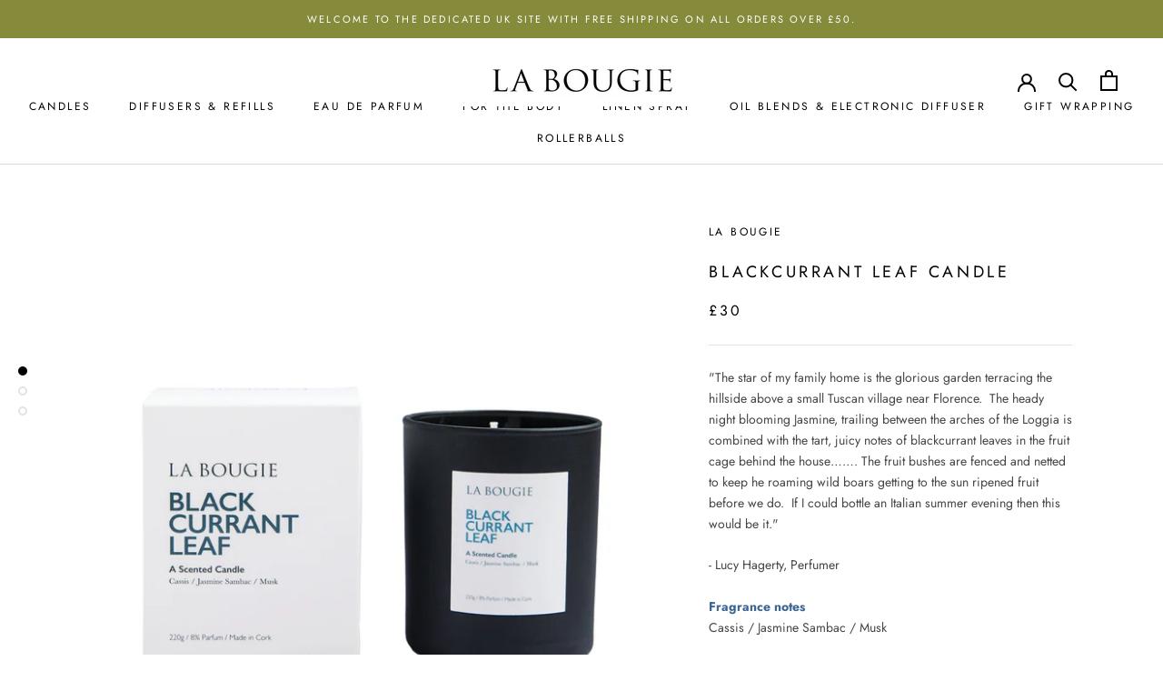

--- FILE ---
content_type: text/css
request_url: https://labougie.co.uk/cdn/shop/t/3/assets/bold-upsell-custom.css?v=150135899998303055901675169982
body_size: -666
content:
/*# sourceMappingURL=/cdn/shop/t/3/assets/bold-upsell-custom.css.map?v=150135899998303055901675169982 */


--- FILE ---
content_type: text/javascript
request_url: https://labougie.co.uk/cdn/shop/t/3/assets/custom.js?v=8814717088703906631675169982
body_size: -628
content:
//# sourceMappingURL=/cdn/shop/t/3/assets/custom.js.map?v=8814717088703906631675169982
